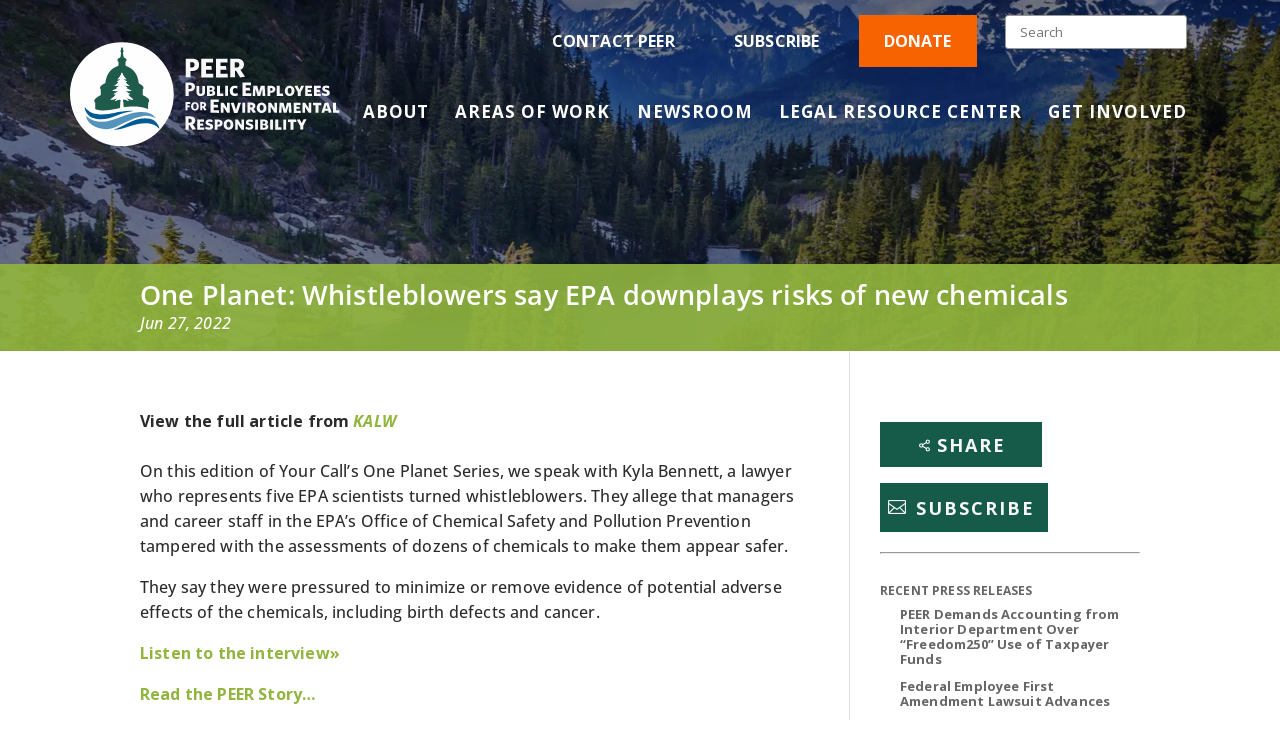

--- FILE ---
content_type: text/html; charset=utf-8
request_url: https://www.google.com/recaptcha/api2/anchor?ar=1&k=6Lcl92oqAAAAAHJnz6omTFNFv7qiQpr6WAMFVLLP&co=aHR0cHM6Ly9wZWVyLm9yZzo0NDM.&hl=en&v=PoyoqOPhxBO7pBk68S4YbpHZ&size=invisible&anchor-ms=20000&execute-ms=30000&cb=6xtpdjvsoplp
body_size: 48731
content:
<!DOCTYPE HTML><html dir="ltr" lang="en"><head><meta http-equiv="Content-Type" content="text/html; charset=UTF-8">
<meta http-equiv="X-UA-Compatible" content="IE=edge">
<title>reCAPTCHA</title>
<style type="text/css">
/* cyrillic-ext */
@font-face {
  font-family: 'Roboto';
  font-style: normal;
  font-weight: 400;
  font-stretch: 100%;
  src: url(//fonts.gstatic.com/s/roboto/v48/KFO7CnqEu92Fr1ME7kSn66aGLdTylUAMa3GUBHMdazTgWw.woff2) format('woff2');
  unicode-range: U+0460-052F, U+1C80-1C8A, U+20B4, U+2DE0-2DFF, U+A640-A69F, U+FE2E-FE2F;
}
/* cyrillic */
@font-face {
  font-family: 'Roboto';
  font-style: normal;
  font-weight: 400;
  font-stretch: 100%;
  src: url(//fonts.gstatic.com/s/roboto/v48/KFO7CnqEu92Fr1ME7kSn66aGLdTylUAMa3iUBHMdazTgWw.woff2) format('woff2');
  unicode-range: U+0301, U+0400-045F, U+0490-0491, U+04B0-04B1, U+2116;
}
/* greek-ext */
@font-face {
  font-family: 'Roboto';
  font-style: normal;
  font-weight: 400;
  font-stretch: 100%;
  src: url(//fonts.gstatic.com/s/roboto/v48/KFO7CnqEu92Fr1ME7kSn66aGLdTylUAMa3CUBHMdazTgWw.woff2) format('woff2');
  unicode-range: U+1F00-1FFF;
}
/* greek */
@font-face {
  font-family: 'Roboto';
  font-style: normal;
  font-weight: 400;
  font-stretch: 100%;
  src: url(//fonts.gstatic.com/s/roboto/v48/KFO7CnqEu92Fr1ME7kSn66aGLdTylUAMa3-UBHMdazTgWw.woff2) format('woff2');
  unicode-range: U+0370-0377, U+037A-037F, U+0384-038A, U+038C, U+038E-03A1, U+03A3-03FF;
}
/* math */
@font-face {
  font-family: 'Roboto';
  font-style: normal;
  font-weight: 400;
  font-stretch: 100%;
  src: url(//fonts.gstatic.com/s/roboto/v48/KFO7CnqEu92Fr1ME7kSn66aGLdTylUAMawCUBHMdazTgWw.woff2) format('woff2');
  unicode-range: U+0302-0303, U+0305, U+0307-0308, U+0310, U+0312, U+0315, U+031A, U+0326-0327, U+032C, U+032F-0330, U+0332-0333, U+0338, U+033A, U+0346, U+034D, U+0391-03A1, U+03A3-03A9, U+03B1-03C9, U+03D1, U+03D5-03D6, U+03F0-03F1, U+03F4-03F5, U+2016-2017, U+2034-2038, U+203C, U+2040, U+2043, U+2047, U+2050, U+2057, U+205F, U+2070-2071, U+2074-208E, U+2090-209C, U+20D0-20DC, U+20E1, U+20E5-20EF, U+2100-2112, U+2114-2115, U+2117-2121, U+2123-214F, U+2190, U+2192, U+2194-21AE, U+21B0-21E5, U+21F1-21F2, U+21F4-2211, U+2213-2214, U+2216-22FF, U+2308-230B, U+2310, U+2319, U+231C-2321, U+2336-237A, U+237C, U+2395, U+239B-23B7, U+23D0, U+23DC-23E1, U+2474-2475, U+25AF, U+25B3, U+25B7, U+25BD, U+25C1, U+25CA, U+25CC, U+25FB, U+266D-266F, U+27C0-27FF, U+2900-2AFF, U+2B0E-2B11, U+2B30-2B4C, U+2BFE, U+3030, U+FF5B, U+FF5D, U+1D400-1D7FF, U+1EE00-1EEFF;
}
/* symbols */
@font-face {
  font-family: 'Roboto';
  font-style: normal;
  font-weight: 400;
  font-stretch: 100%;
  src: url(//fonts.gstatic.com/s/roboto/v48/KFO7CnqEu92Fr1ME7kSn66aGLdTylUAMaxKUBHMdazTgWw.woff2) format('woff2');
  unicode-range: U+0001-000C, U+000E-001F, U+007F-009F, U+20DD-20E0, U+20E2-20E4, U+2150-218F, U+2190, U+2192, U+2194-2199, U+21AF, U+21E6-21F0, U+21F3, U+2218-2219, U+2299, U+22C4-22C6, U+2300-243F, U+2440-244A, U+2460-24FF, U+25A0-27BF, U+2800-28FF, U+2921-2922, U+2981, U+29BF, U+29EB, U+2B00-2BFF, U+4DC0-4DFF, U+FFF9-FFFB, U+10140-1018E, U+10190-1019C, U+101A0, U+101D0-101FD, U+102E0-102FB, U+10E60-10E7E, U+1D2C0-1D2D3, U+1D2E0-1D37F, U+1F000-1F0FF, U+1F100-1F1AD, U+1F1E6-1F1FF, U+1F30D-1F30F, U+1F315, U+1F31C, U+1F31E, U+1F320-1F32C, U+1F336, U+1F378, U+1F37D, U+1F382, U+1F393-1F39F, U+1F3A7-1F3A8, U+1F3AC-1F3AF, U+1F3C2, U+1F3C4-1F3C6, U+1F3CA-1F3CE, U+1F3D4-1F3E0, U+1F3ED, U+1F3F1-1F3F3, U+1F3F5-1F3F7, U+1F408, U+1F415, U+1F41F, U+1F426, U+1F43F, U+1F441-1F442, U+1F444, U+1F446-1F449, U+1F44C-1F44E, U+1F453, U+1F46A, U+1F47D, U+1F4A3, U+1F4B0, U+1F4B3, U+1F4B9, U+1F4BB, U+1F4BF, U+1F4C8-1F4CB, U+1F4D6, U+1F4DA, U+1F4DF, U+1F4E3-1F4E6, U+1F4EA-1F4ED, U+1F4F7, U+1F4F9-1F4FB, U+1F4FD-1F4FE, U+1F503, U+1F507-1F50B, U+1F50D, U+1F512-1F513, U+1F53E-1F54A, U+1F54F-1F5FA, U+1F610, U+1F650-1F67F, U+1F687, U+1F68D, U+1F691, U+1F694, U+1F698, U+1F6AD, U+1F6B2, U+1F6B9-1F6BA, U+1F6BC, U+1F6C6-1F6CF, U+1F6D3-1F6D7, U+1F6E0-1F6EA, U+1F6F0-1F6F3, U+1F6F7-1F6FC, U+1F700-1F7FF, U+1F800-1F80B, U+1F810-1F847, U+1F850-1F859, U+1F860-1F887, U+1F890-1F8AD, U+1F8B0-1F8BB, U+1F8C0-1F8C1, U+1F900-1F90B, U+1F93B, U+1F946, U+1F984, U+1F996, U+1F9E9, U+1FA00-1FA6F, U+1FA70-1FA7C, U+1FA80-1FA89, U+1FA8F-1FAC6, U+1FACE-1FADC, U+1FADF-1FAE9, U+1FAF0-1FAF8, U+1FB00-1FBFF;
}
/* vietnamese */
@font-face {
  font-family: 'Roboto';
  font-style: normal;
  font-weight: 400;
  font-stretch: 100%;
  src: url(//fonts.gstatic.com/s/roboto/v48/KFO7CnqEu92Fr1ME7kSn66aGLdTylUAMa3OUBHMdazTgWw.woff2) format('woff2');
  unicode-range: U+0102-0103, U+0110-0111, U+0128-0129, U+0168-0169, U+01A0-01A1, U+01AF-01B0, U+0300-0301, U+0303-0304, U+0308-0309, U+0323, U+0329, U+1EA0-1EF9, U+20AB;
}
/* latin-ext */
@font-face {
  font-family: 'Roboto';
  font-style: normal;
  font-weight: 400;
  font-stretch: 100%;
  src: url(//fonts.gstatic.com/s/roboto/v48/KFO7CnqEu92Fr1ME7kSn66aGLdTylUAMa3KUBHMdazTgWw.woff2) format('woff2');
  unicode-range: U+0100-02BA, U+02BD-02C5, U+02C7-02CC, U+02CE-02D7, U+02DD-02FF, U+0304, U+0308, U+0329, U+1D00-1DBF, U+1E00-1E9F, U+1EF2-1EFF, U+2020, U+20A0-20AB, U+20AD-20C0, U+2113, U+2C60-2C7F, U+A720-A7FF;
}
/* latin */
@font-face {
  font-family: 'Roboto';
  font-style: normal;
  font-weight: 400;
  font-stretch: 100%;
  src: url(//fonts.gstatic.com/s/roboto/v48/KFO7CnqEu92Fr1ME7kSn66aGLdTylUAMa3yUBHMdazQ.woff2) format('woff2');
  unicode-range: U+0000-00FF, U+0131, U+0152-0153, U+02BB-02BC, U+02C6, U+02DA, U+02DC, U+0304, U+0308, U+0329, U+2000-206F, U+20AC, U+2122, U+2191, U+2193, U+2212, U+2215, U+FEFF, U+FFFD;
}
/* cyrillic-ext */
@font-face {
  font-family: 'Roboto';
  font-style: normal;
  font-weight: 500;
  font-stretch: 100%;
  src: url(//fonts.gstatic.com/s/roboto/v48/KFO7CnqEu92Fr1ME7kSn66aGLdTylUAMa3GUBHMdazTgWw.woff2) format('woff2');
  unicode-range: U+0460-052F, U+1C80-1C8A, U+20B4, U+2DE0-2DFF, U+A640-A69F, U+FE2E-FE2F;
}
/* cyrillic */
@font-face {
  font-family: 'Roboto';
  font-style: normal;
  font-weight: 500;
  font-stretch: 100%;
  src: url(//fonts.gstatic.com/s/roboto/v48/KFO7CnqEu92Fr1ME7kSn66aGLdTylUAMa3iUBHMdazTgWw.woff2) format('woff2');
  unicode-range: U+0301, U+0400-045F, U+0490-0491, U+04B0-04B1, U+2116;
}
/* greek-ext */
@font-face {
  font-family: 'Roboto';
  font-style: normal;
  font-weight: 500;
  font-stretch: 100%;
  src: url(//fonts.gstatic.com/s/roboto/v48/KFO7CnqEu92Fr1ME7kSn66aGLdTylUAMa3CUBHMdazTgWw.woff2) format('woff2');
  unicode-range: U+1F00-1FFF;
}
/* greek */
@font-face {
  font-family: 'Roboto';
  font-style: normal;
  font-weight: 500;
  font-stretch: 100%;
  src: url(//fonts.gstatic.com/s/roboto/v48/KFO7CnqEu92Fr1ME7kSn66aGLdTylUAMa3-UBHMdazTgWw.woff2) format('woff2');
  unicode-range: U+0370-0377, U+037A-037F, U+0384-038A, U+038C, U+038E-03A1, U+03A3-03FF;
}
/* math */
@font-face {
  font-family: 'Roboto';
  font-style: normal;
  font-weight: 500;
  font-stretch: 100%;
  src: url(//fonts.gstatic.com/s/roboto/v48/KFO7CnqEu92Fr1ME7kSn66aGLdTylUAMawCUBHMdazTgWw.woff2) format('woff2');
  unicode-range: U+0302-0303, U+0305, U+0307-0308, U+0310, U+0312, U+0315, U+031A, U+0326-0327, U+032C, U+032F-0330, U+0332-0333, U+0338, U+033A, U+0346, U+034D, U+0391-03A1, U+03A3-03A9, U+03B1-03C9, U+03D1, U+03D5-03D6, U+03F0-03F1, U+03F4-03F5, U+2016-2017, U+2034-2038, U+203C, U+2040, U+2043, U+2047, U+2050, U+2057, U+205F, U+2070-2071, U+2074-208E, U+2090-209C, U+20D0-20DC, U+20E1, U+20E5-20EF, U+2100-2112, U+2114-2115, U+2117-2121, U+2123-214F, U+2190, U+2192, U+2194-21AE, U+21B0-21E5, U+21F1-21F2, U+21F4-2211, U+2213-2214, U+2216-22FF, U+2308-230B, U+2310, U+2319, U+231C-2321, U+2336-237A, U+237C, U+2395, U+239B-23B7, U+23D0, U+23DC-23E1, U+2474-2475, U+25AF, U+25B3, U+25B7, U+25BD, U+25C1, U+25CA, U+25CC, U+25FB, U+266D-266F, U+27C0-27FF, U+2900-2AFF, U+2B0E-2B11, U+2B30-2B4C, U+2BFE, U+3030, U+FF5B, U+FF5D, U+1D400-1D7FF, U+1EE00-1EEFF;
}
/* symbols */
@font-face {
  font-family: 'Roboto';
  font-style: normal;
  font-weight: 500;
  font-stretch: 100%;
  src: url(//fonts.gstatic.com/s/roboto/v48/KFO7CnqEu92Fr1ME7kSn66aGLdTylUAMaxKUBHMdazTgWw.woff2) format('woff2');
  unicode-range: U+0001-000C, U+000E-001F, U+007F-009F, U+20DD-20E0, U+20E2-20E4, U+2150-218F, U+2190, U+2192, U+2194-2199, U+21AF, U+21E6-21F0, U+21F3, U+2218-2219, U+2299, U+22C4-22C6, U+2300-243F, U+2440-244A, U+2460-24FF, U+25A0-27BF, U+2800-28FF, U+2921-2922, U+2981, U+29BF, U+29EB, U+2B00-2BFF, U+4DC0-4DFF, U+FFF9-FFFB, U+10140-1018E, U+10190-1019C, U+101A0, U+101D0-101FD, U+102E0-102FB, U+10E60-10E7E, U+1D2C0-1D2D3, U+1D2E0-1D37F, U+1F000-1F0FF, U+1F100-1F1AD, U+1F1E6-1F1FF, U+1F30D-1F30F, U+1F315, U+1F31C, U+1F31E, U+1F320-1F32C, U+1F336, U+1F378, U+1F37D, U+1F382, U+1F393-1F39F, U+1F3A7-1F3A8, U+1F3AC-1F3AF, U+1F3C2, U+1F3C4-1F3C6, U+1F3CA-1F3CE, U+1F3D4-1F3E0, U+1F3ED, U+1F3F1-1F3F3, U+1F3F5-1F3F7, U+1F408, U+1F415, U+1F41F, U+1F426, U+1F43F, U+1F441-1F442, U+1F444, U+1F446-1F449, U+1F44C-1F44E, U+1F453, U+1F46A, U+1F47D, U+1F4A3, U+1F4B0, U+1F4B3, U+1F4B9, U+1F4BB, U+1F4BF, U+1F4C8-1F4CB, U+1F4D6, U+1F4DA, U+1F4DF, U+1F4E3-1F4E6, U+1F4EA-1F4ED, U+1F4F7, U+1F4F9-1F4FB, U+1F4FD-1F4FE, U+1F503, U+1F507-1F50B, U+1F50D, U+1F512-1F513, U+1F53E-1F54A, U+1F54F-1F5FA, U+1F610, U+1F650-1F67F, U+1F687, U+1F68D, U+1F691, U+1F694, U+1F698, U+1F6AD, U+1F6B2, U+1F6B9-1F6BA, U+1F6BC, U+1F6C6-1F6CF, U+1F6D3-1F6D7, U+1F6E0-1F6EA, U+1F6F0-1F6F3, U+1F6F7-1F6FC, U+1F700-1F7FF, U+1F800-1F80B, U+1F810-1F847, U+1F850-1F859, U+1F860-1F887, U+1F890-1F8AD, U+1F8B0-1F8BB, U+1F8C0-1F8C1, U+1F900-1F90B, U+1F93B, U+1F946, U+1F984, U+1F996, U+1F9E9, U+1FA00-1FA6F, U+1FA70-1FA7C, U+1FA80-1FA89, U+1FA8F-1FAC6, U+1FACE-1FADC, U+1FADF-1FAE9, U+1FAF0-1FAF8, U+1FB00-1FBFF;
}
/* vietnamese */
@font-face {
  font-family: 'Roboto';
  font-style: normal;
  font-weight: 500;
  font-stretch: 100%;
  src: url(//fonts.gstatic.com/s/roboto/v48/KFO7CnqEu92Fr1ME7kSn66aGLdTylUAMa3OUBHMdazTgWw.woff2) format('woff2');
  unicode-range: U+0102-0103, U+0110-0111, U+0128-0129, U+0168-0169, U+01A0-01A1, U+01AF-01B0, U+0300-0301, U+0303-0304, U+0308-0309, U+0323, U+0329, U+1EA0-1EF9, U+20AB;
}
/* latin-ext */
@font-face {
  font-family: 'Roboto';
  font-style: normal;
  font-weight: 500;
  font-stretch: 100%;
  src: url(//fonts.gstatic.com/s/roboto/v48/KFO7CnqEu92Fr1ME7kSn66aGLdTylUAMa3KUBHMdazTgWw.woff2) format('woff2');
  unicode-range: U+0100-02BA, U+02BD-02C5, U+02C7-02CC, U+02CE-02D7, U+02DD-02FF, U+0304, U+0308, U+0329, U+1D00-1DBF, U+1E00-1E9F, U+1EF2-1EFF, U+2020, U+20A0-20AB, U+20AD-20C0, U+2113, U+2C60-2C7F, U+A720-A7FF;
}
/* latin */
@font-face {
  font-family: 'Roboto';
  font-style: normal;
  font-weight: 500;
  font-stretch: 100%;
  src: url(//fonts.gstatic.com/s/roboto/v48/KFO7CnqEu92Fr1ME7kSn66aGLdTylUAMa3yUBHMdazQ.woff2) format('woff2');
  unicode-range: U+0000-00FF, U+0131, U+0152-0153, U+02BB-02BC, U+02C6, U+02DA, U+02DC, U+0304, U+0308, U+0329, U+2000-206F, U+20AC, U+2122, U+2191, U+2193, U+2212, U+2215, U+FEFF, U+FFFD;
}
/* cyrillic-ext */
@font-face {
  font-family: 'Roboto';
  font-style: normal;
  font-weight: 900;
  font-stretch: 100%;
  src: url(//fonts.gstatic.com/s/roboto/v48/KFO7CnqEu92Fr1ME7kSn66aGLdTylUAMa3GUBHMdazTgWw.woff2) format('woff2');
  unicode-range: U+0460-052F, U+1C80-1C8A, U+20B4, U+2DE0-2DFF, U+A640-A69F, U+FE2E-FE2F;
}
/* cyrillic */
@font-face {
  font-family: 'Roboto';
  font-style: normal;
  font-weight: 900;
  font-stretch: 100%;
  src: url(//fonts.gstatic.com/s/roboto/v48/KFO7CnqEu92Fr1ME7kSn66aGLdTylUAMa3iUBHMdazTgWw.woff2) format('woff2');
  unicode-range: U+0301, U+0400-045F, U+0490-0491, U+04B0-04B1, U+2116;
}
/* greek-ext */
@font-face {
  font-family: 'Roboto';
  font-style: normal;
  font-weight: 900;
  font-stretch: 100%;
  src: url(//fonts.gstatic.com/s/roboto/v48/KFO7CnqEu92Fr1ME7kSn66aGLdTylUAMa3CUBHMdazTgWw.woff2) format('woff2');
  unicode-range: U+1F00-1FFF;
}
/* greek */
@font-face {
  font-family: 'Roboto';
  font-style: normal;
  font-weight: 900;
  font-stretch: 100%;
  src: url(//fonts.gstatic.com/s/roboto/v48/KFO7CnqEu92Fr1ME7kSn66aGLdTylUAMa3-UBHMdazTgWw.woff2) format('woff2');
  unicode-range: U+0370-0377, U+037A-037F, U+0384-038A, U+038C, U+038E-03A1, U+03A3-03FF;
}
/* math */
@font-face {
  font-family: 'Roboto';
  font-style: normal;
  font-weight: 900;
  font-stretch: 100%;
  src: url(//fonts.gstatic.com/s/roboto/v48/KFO7CnqEu92Fr1ME7kSn66aGLdTylUAMawCUBHMdazTgWw.woff2) format('woff2');
  unicode-range: U+0302-0303, U+0305, U+0307-0308, U+0310, U+0312, U+0315, U+031A, U+0326-0327, U+032C, U+032F-0330, U+0332-0333, U+0338, U+033A, U+0346, U+034D, U+0391-03A1, U+03A3-03A9, U+03B1-03C9, U+03D1, U+03D5-03D6, U+03F0-03F1, U+03F4-03F5, U+2016-2017, U+2034-2038, U+203C, U+2040, U+2043, U+2047, U+2050, U+2057, U+205F, U+2070-2071, U+2074-208E, U+2090-209C, U+20D0-20DC, U+20E1, U+20E5-20EF, U+2100-2112, U+2114-2115, U+2117-2121, U+2123-214F, U+2190, U+2192, U+2194-21AE, U+21B0-21E5, U+21F1-21F2, U+21F4-2211, U+2213-2214, U+2216-22FF, U+2308-230B, U+2310, U+2319, U+231C-2321, U+2336-237A, U+237C, U+2395, U+239B-23B7, U+23D0, U+23DC-23E1, U+2474-2475, U+25AF, U+25B3, U+25B7, U+25BD, U+25C1, U+25CA, U+25CC, U+25FB, U+266D-266F, U+27C0-27FF, U+2900-2AFF, U+2B0E-2B11, U+2B30-2B4C, U+2BFE, U+3030, U+FF5B, U+FF5D, U+1D400-1D7FF, U+1EE00-1EEFF;
}
/* symbols */
@font-face {
  font-family: 'Roboto';
  font-style: normal;
  font-weight: 900;
  font-stretch: 100%;
  src: url(//fonts.gstatic.com/s/roboto/v48/KFO7CnqEu92Fr1ME7kSn66aGLdTylUAMaxKUBHMdazTgWw.woff2) format('woff2');
  unicode-range: U+0001-000C, U+000E-001F, U+007F-009F, U+20DD-20E0, U+20E2-20E4, U+2150-218F, U+2190, U+2192, U+2194-2199, U+21AF, U+21E6-21F0, U+21F3, U+2218-2219, U+2299, U+22C4-22C6, U+2300-243F, U+2440-244A, U+2460-24FF, U+25A0-27BF, U+2800-28FF, U+2921-2922, U+2981, U+29BF, U+29EB, U+2B00-2BFF, U+4DC0-4DFF, U+FFF9-FFFB, U+10140-1018E, U+10190-1019C, U+101A0, U+101D0-101FD, U+102E0-102FB, U+10E60-10E7E, U+1D2C0-1D2D3, U+1D2E0-1D37F, U+1F000-1F0FF, U+1F100-1F1AD, U+1F1E6-1F1FF, U+1F30D-1F30F, U+1F315, U+1F31C, U+1F31E, U+1F320-1F32C, U+1F336, U+1F378, U+1F37D, U+1F382, U+1F393-1F39F, U+1F3A7-1F3A8, U+1F3AC-1F3AF, U+1F3C2, U+1F3C4-1F3C6, U+1F3CA-1F3CE, U+1F3D4-1F3E0, U+1F3ED, U+1F3F1-1F3F3, U+1F3F5-1F3F7, U+1F408, U+1F415, U+1F41F, U+1F426, U+1F43F, U+1F441-1F442, U+1F444, U+1F446-1F449, U+1F44C-1F44E, U+1F453, U+1F46A, U+1F47D, U+1F4A3, U+1F4B0, U+1F4B3, U+1F4B9, U+1F4BB, U+1F4BF, U+1F4C8-1F4CB, U+1F4D6, U+1F4DA, U+1F4DF, U+1F4E3-1F4E6, U+1F4EA-1F4ED, U+1F4F7, U+1F4F9-1F4FB, U+1F4FD-1F4FE, U+1F503, U+1F507-1F50B, U+1F50D, U+1F512-1F513, U+1F53E-1F54A, U+1F54F-1F5FA, U+1F610, U+1F650-1F67F, U+1F687, U+1F68D, U+1F691, U+1F694, U+1F698, U+1F6AD, U+1F6B2, U+1F6B9-1F6BA, U+1F6BC, U+1F6C6-1F6CF, U+1F6D3-1F6D7, U+1F6E0-1F6EA, U+1F6F0-1F6F3, U+1F6F7-1F6FC, U+1F700-1F7FF, U+1F800-1F80B, U+1F810-1F847, U+1F850-1F859, U+1F860-1F887, U+1F890-1F8AD, U+1F8B0-1F8BB, U+1F8C0-1F8C1, U+1F900-1F90B, U+1F93B, U+1F946, U+1F984, U+1F996, U+1F9E9, U+1FA00-1FA6F, U+1FA70-1FA7C, U+1FA80-1FA89, U+1FA8F-1FAC6, U+1FACE-1FADC, U+1FADF-1FAE9, U+1FAF0-1FAF8, U+1FB00-1FBFF;
}
/* vietnamese */
@font-face {
  font-family: 'Roboto';
  font-style: normal;
  font-weight: 900;
  font-stretch: 100%;
  src: url(//fonts.gstatic.com/s/roboto/v48/KFO7CnqEu92Fr1ME7kSn66aGLdTylUAMa3OUBHMdazTgWw.woff2) format('woff2');
  unicode-range: U+0102-0103, U+0110-0111, U+0128-0129, U+0168-0169, U+01A0-01A1, U+01AF-01B0, U+0300-0301, U+0303-0304, U+0308-0309, U+0323, U+0329, U+1EA0-1EF9, U+20AB;
}
/* latin-ext */
@font-face {
  font-family: 'Roboto';
  font-style: normal;
  font-weight: 900;
  font-stretch: 100%;
  src: url(//fonts.gstatic.com/s/roboto/v48/KFO7CnqEu92Fr1ME7kSn66aGLdTylUAMa3KUBHMdazTgWw.woff2) format('woff2');
  unicode-range: U+0100-02BA, U+02BD-02C5, U+02C7-02CC, U+02CE-02D7, U+02DD-02FF, U+0304, U+0308, U+0329, U+1D00-1DBF, U+1E00-1E9F, U+1EF2-1EFF, U+2020, U+20A0-20AB, U+20AD-20C0, U+2113, U+2C60-2C7F, U+A720-A7FF;
}
/* latin */
@font-face {
  font-family: 'Roboto';
  font-style: normal;
  font-weight: 900;
  font-stretch: 100%;
  src: url(//fonts.gstatic.com/s/roboto/v48/KFO7CnqEu92Fr1ME7kSn66aGLdTylUAMa3yUBHMdazQ.woff2) format('woff2');
  unicode-range: U+0000-00FF, U+0131, U+0152-0153, U+02BB-02BC, U+02C6, U+02DA, U+02DC, U+0304, U+0308, U+0329, U+2000-206F, U+20AC, U+2122, U+2191, U+2193, U+2212, U+2215, U+FEFF, U+FFFD;
}

</style>
<link rel="stylesheet" type="text/css" href="https://www.gstatic.com/recaptcha/releases/PoyoqOPhxBO7pBk68S4YbpHZ/styles__ltr.css">
<script nonce="aO5MmQWmu3jMCbeRLHgxHQ" type="text/javascript">window['__recaptcha_api'] = 'https://www.google.com/recaptcha/api2/';</script>
<script type="text/javascript" src="https://www.gstatic.com/recaptcha/releases/PoyoqOPhxBO7pBk68S4YbpHZ/recaptcha__en.js" nonce="aO5MmQWmu3jMCbeRLHgxHQ">
      
    </script></head>
<body><div id="rc-anchor-alert" class="rc-anchor-alert"></div>
<input type="hidden" id="recaptcha-token" value="[base64]">
<script type="text/javascript" nonce="aO5MmQWmu3jMCbeRLHgxHQ">
      recaptcha.anchor.Main.init("[\x22ainput\x22,[\x22bgdata\x22,\x22\x22,\[base64]/[base64]/[base64]/[base64]/[base64]/[base64]/[base64]/[base64]/[base64]/[base64]\\u003d\x22,\[base64]\x22,\[base64]/ChADCncOrMcKgXkw/JULCisOIPVbDqMO+w7HDtsOrHTIRwoPDlQDDk8Kyw65pw5ckFsKfCcKAcMK6DAPDgk3CjMOkJE5cw7lpwqtWwpvDulsdcFc/F8OPw7FNQy/CncKQZMKSB8Kfw5hRw7PDvCLCvlnChRTDpMKVLcK2B2prJDJadcKSFsOgEcOxKXQRw6rCgm/DqcOuXMKVwpnCsMOXwqpse8Kywp3CsxvCkMKRwq3ClTFrwptRw5zCvsKxw4jCrn3DmywmwqvCrcKiw6YcwpXDizMOwrDCpUhZNsORIsO3w4dXw412w57CvsOEAAl/w5hPw73CgHDDgFvDiXXDg2wSw5diYsKndX/DjCM2ZXIFfcKUwpLCkDp1w4/DnsOfw4zDhFdzJVUFw7LDskjDuFs/[base64]/CgMKCDcO9cAnDt8Okwq3Cu1dcwp8oRsKmw5JPUMO0C07DunDChjYJLsKRaXLDr8KKwqrCrzrDvzrCq8KcRXFJwqnCpDzCi3nCqiB4D8KaWMO6AmrDp8KIwo/DpMK6cQDCpXU6IMOxC8OFwrN8w6zCk8O5CMKjw6TCsxfCog/CqUURXsKqVTMmw7DCixxGRcOSwqbChV7DmTwcwolkwr0zL0/CtkDDhV/[base64]/CpMKeL8KJwq/CusO8cMOyUsOXw5jDlcKcwrMUw6E4wr3DolswwprCqRvDrsKCw6FKw4TCjcO6akfClMOZIVzDrF3CncKkLnDCkMOzw53Dmks1wpxow7RcGcOvOGNjVh1Lw5xVwoXDmj1wUcOFGsK5ZMO2wr/[base64]/DnMOOw6s8HG7Ch8O8SDTDph8OwpDCsWHCsk7Dh0w+woHDtwrDkRx9CDtXw5LCiRLCtcKSeRVnaMOUMALCp8Oiw4vDtzbChcKuVmlLw6pbwpNXFwbCiC7DucOEw6A/[base64]/DkG8zwoISH8KDwofCp3sww609PcKew7vCqcOJw5zCp8K5N8KrXTBLCQTDmMO7w4gFwrlVYmUrw5zDjnbDtMKgw7HChcOOwp7Cq8OjwrssdcKtdg/[base64]/bijCu8OWTMKCw5Z+wo3Ch3JrPMOUHMK3QmvCpmgYDk/CvkzCuMOywpoeSMOpVMK4w5pnGMKBKcOCw6LCs1nDkcOCw7VvRMOWSnMaPMO0w4DCtcK5wonCv0Vaw4xdwr/CuWU4DjpUw6PCvAjDi2IvQRI/HjFQw5PDlRhdDyFUb8K9w5siw7nDlcKOQsOmwp1FO8KsFsKFc0RVw5bDrxTCqsO/wqvCgGvDjmDDqRY3STEhQy02S8Kaw6howo90BhQkw57Cqx5Bw5PCjT9vwqRRfxXCsXYbw4/CsMKkw7FyPHjClVXDvsKDDcO0wpjDgWA3ZMK4wqDDtcKsLWgFwr7CjsOedcOnwqvDuwfDtnMUV8KKwrvDv8KrUMOGwoVZw7ECFWnCisKZPTpAegHCgXTDvcKKw5rCq8OIw4jCkMOWTsK1wqjDvhrDpSjDq0IBw67DhcK/RMO/[base64]/FsK9w7EJwrMxw6wjaMKiLcKMw5/[base64]/CvF5RYMOQD3t/[base64]/DrsORSlvDhW5wS2szwqlMwqwQw6nChsO1wpXCo8OSwrsjRm/Dg0cPwrLCoMKlemRww7lYwqBEw5bCh8OVw6HDt8O6PixVwopswoBgS1HCl8Kbw6d2wq52woE+NhTDhsOpNjl/VRTDrcKqPcKiwojDs8OaNMKWw7UmHsKOw6YOwrHCjcK3Tidjwp0jw4FUwpQ4w4fDmMKyf8K5wpR8VQLCnEscw4IzXBlAwpUNw7jDtsOJw6fDlsKTw5gDw4N/VnfCu8KXwpHCqj/Cg8OTSsKcwrjCs8KCf8KsPsOoeQHDucKxa3TDtMKvF8KEe2XCtsKlVMOMw4kJVMKAw7jCmmx7wq0hOjQawq7DoU/[base64]/CuF7DvsKpVEcfWCcaRyPCrsOkEMOpw7J4MsKjw6xoHWbCvCvCoV7Ct3nDt8OOaxfDoMOqRcKBw70KScK0ZDHCvMKVcg8lWsOmFQ5rwo5KaMKeWQnCisOowrbCujFvfsKzXxUbwo4fw6vCrMO6VMKhDsKKw50Hw4/DoMKbwrjDnn8bXMOvwo5jw6LDomVwwp7DpmfCjcOfwrM1wpHDhFfDojt9woZvT8Kww7bCvmHDj8OgwpLDmcOXw5M9JMOGwq8dBcK5dsKLVMKPwoXDkwtlw4l4PUYnJ2khCxnCmcK/CSjDt8OxQsOHw4DCgQDDusKmbA0FJMO/aRc8YcOkaxnDug9aM8KWw7XCl8KuL3DDhH3DucOVwqrCgMKzY8KKw6nCog/CkMKOw49DwrMOPQDCnTE2wptVw49fBmJ4wrnDlcKFE8OESH7DmVYFwqnDhsOtw7HDhktmw7nDt8KCAcKyYjIAWh3DriQXScKCwrLDnRQyNk5xWx7CjE3Dth0qwocdLHjCrzjDvmRgP8K/wqLCg2nCh8ObTXxow51LRUZVw6DDnsOAw6Ekwp0cwqFwwo7DqlE5QFXCkG0KacKPN8KwwrzCpB/[base64]/DhcOHHDU9wr0dw43Co8K4YADCq8OzeMOtY8KHY8OOaMKkcsOnwr/Cik9zw45jX8OQHsK7w4dxw69IYMObY8KhXcOfcsKEw60JIGnCkHnDs8OjwoHDiMODZMOjw5XDpcKXw6JXE8K+IsONw4YMwpZ3w4R0wrhewrbCscO8w7XDrhh6ZcK8eMK4w61tw5HCoMKmw6lGfztOw7HDhUxYKz/Cr0IpO8KAw4Afwp/CgBRwwoLDmyjDlsKNwqXDoMONw7PDr8KewqJxacKDDyDChMOMNsOzWcKRwr8Lw6DDm3c8woLCknNsw6/DoWs4UAbDmGHCgcKkwo7Dj8Kow7duDh97w4/CvsKZT8OIw70bw6bDrcOIw6XDqMOwFMOCw4LDiUwjw4tbRhEdwrknecO8BGZcw7Muw7zCkWo+w5zCqcK6G2sOBxnDmgHCksOSw7HCs8O3wrttIWpUw4rDkAbCgcOMd1Rywp/CuMKmw7M5H3sTw67DoXzCmsOUwrlrX8K5aMKDwqbCv2TDr8Kcwp5awrhiGsK0w6tPfcOMw5vCosKYwoLCtV/DgsK5woRWwrVrwoFvYsOcw5F1wrjCtRJlIW3DsMOHw7oDYDUGw6rDoA7Cg8Kyw5gzw5vCtTTDgSFbRVTDvETDvWEJaE7DiCrCtcKcwobCmcKqw60MXcOBV8O+wpDDiCbCi07CuS/DhBXDjmnCrcO/[base64]/dsO5wotJwrvCqQ/[base64]/Cmi8GY8KKw6A5wrlsw4xxw7FPw6gzwoLDoMKnf1vDkRdQWznChEHCmkFodQNZwr0pw6fCj8ORw6kQCcKXNkkjJ8OAGsOtUsKgwqs/w4ppQMKAM2Erw4bCjsOtwp7CoQVURj7CnRBnecKPQkfDjATDkU3Ct8KpXsOHw5XCo8OSXMO+bRrChsOQwppew64JVcKhwoXDpB7CgcKmdi1lwqwAwq/Csw/DtzrCm2wHwptkKgvChcOJwrzDt8OBEMOew6XCnQ7DimFROBXDvQ4UZBlnwpfCk8KHGcK2w6tfw6zCoEDDs8OvJUXCt8KXwrPCnEEyw41nwq7CsEfCl8OTw6gpwr8qFCLDpi3CmcK/[base64]/DqMOzw4TDhcOxEyjDtsKNCMODPcKhOnzDgwbDvcOiw5rCqsOQw45iwqzDlMOZw6XCsMODAnlOOcKbwoREw6fCqlBUWG/DlHcpWcK9w6PDvsKEwo8HXsKyZcOUbsK0wrvCuDgTcsOEw5fDigTDlsKSW31xwprDrg4kK8Ose0bCssK9w4sewodKwobDjSJOw6/Dt8Omw7rDpEtjwpDDgMKCWGdZw5nCn8KcUMK8wqBQZ2p9woYEwobDuU1YwqHCiiV/UBzDuXDDmg/DscOWDcOQwrRrbnnCsUDDqxHCoULCugATw7cWwrxXwoLCiDjDqGTCscKhfCnCh1vDq8OrOMOdJy1sOVjCmV8uwoPCn8KAw4TCm8K9wonCtCHDn1zDkGjCkgrDrsKwB8KFwoRww61/ayUowqjCrm0cw4QkVAVqwpMwWMOWCi7CiWhiwpt2XMKHIcKBwqo/w4bCvMOFWsOKcsOHOVolw7rDvsKIQkdoAcKZwocawo7DjQDDoXfDlMKmwq49JwJJRVwPwqRgwoA4w7ZBw5B4E0dRJ3rDnlxhwrJjwo5rw73ClMODwrfDoCTCo8KeDBfDrg3DsMKKwqpowosSai/CsMK6HyIhTExFXRXDrXtHw7DDpMOyP8OHd8K6Xicow50uwo7DpMOwwppZE8OtwrlzZ8OJw40dwpQ9IA9kw5jDisOvwonCnMKKLsO2w7E9wq3Dp8OWwplCwpsWwqjCug0LcQnCk8KRAMK+wphwSMOtCcKzWi/DrMOSH3d/[base64]/ZxvDhVHCmXZ0w5XCisKcw6dINXR4DcONLQzChsO9wqXCpXVnYsORVSPDg3VOw5nCmMKyQzXDiVFZw4TCtRXCunIKOGXCpE4dGSZQOMKww7jCgz/Ds8OOB0ZCwow6wpHDvRpdFsOYOF/[base64]/ETjDsMKfdgDDgmAcwpoLRcKreEhAwqUWwqwBwpbDkR7Ciwdaw7rDpcKUw7JEQ8KCwrHDicKcwqTDm37Ctit5eBvCg8OIRwlywp1/wpJQw5HDqQlRGsOKTlw9W1/DosKlwqHDrS9gwr4rIWwmAWs+w4EPDgwLwq0Lw6UVZQRwwrvDgMK5w6vCh8KEw5dTPcOGwp7CsMKyGCbDsn/CpsOECMOLfcODw4XDi8K7BBpdcGLCqFo5TMOqXMK0UkoNelAWwrNSwqXCuMK9YiAqEcKBwrPCnMOKNMOfwrTDgcKMEUPDuVp2w6oKAExGw5hxw6DDg8KgD8KedAYsZ8Kzw4waaXd0WH7DrcOIw5NBw4rCly7DuScgcndSwo5nwpTDjMO1w5o1wqnDrwXCpsKnKMO/[base64]/Dq8OAwr7CuAzCuMOtw4BKw4jDsG/DtiE3w41IEsKHLsKHc2PCtMKgwqU8HMKFXTl0d8KHwrJEw5XCi3DDsMO4w78ONlJnw6U5Uihmw41TWsOeM2/Dp8KDdHbCusKEPcOsGwPCvlzCicOZw4HDkMKSAR4owpNhw4k2KGVkZsOLAMKSw7DCg8OADDbDt8OdwoJewqM7wowGwr/Cv8KLPcOmw5TDpTLDmXHCssOtAMO7Dmsmw4zDh8Oiwq3Ciws5wrrCpsOswrc/P8K3M8ONDsOnVTdaQcOvw6/Cr3t/eMOrDCgyWibCpVDDmcKREntRw6vDh3pawqY7PgfDsn83wp/Dk13Ck14BOUtqw6zDpBx2RcKpwroow4nCujpew6nDmD1wTsKQW8KZOcKoEsOwakPDjiBPw4vCnynDgytISsKfw41Uwq/DosOJBcKPLlTDisOAZsOWa8Kiw53DiMKhJxF7UcO4w4zCv1zCknIVw4IMSsK+wrPCpMOFNTcqfMOzw53DtkAyXcKgw6XCvEbCrMOkw5VPQ3Vdw6DDrnHCssOVw4cKwo/Dp8Kew5PDjQJyVXDCusK7c8KFwpbCgMKKwokVwonCgMKeP3rDnsKGZDDCicKTaAXCvh7CjcO0VBrCkxXDqMKgw4JxP8OGSsKfB8O1GALCoMOKF8O/GsOzG8KUwr3DkMKQYTByw4nCv8OfEG7ChsOiHcKMD8OewppGwrlGX8KNw4fDq8OBbMObLS7DmmXCnsOrw7EqwrBBw4tbw7DCtlLDk23CnjXCgm/DhMO1f8KPwqHCksOEwojDtsO9w77DtGI5E8OMWWzDnCpqw5PCtj4Kw6NiDQvCmzPDhCnCv8OHQcKfEsOAZsKnYDx5XXUfwocgFsK/[base64]/ChHHCjsK6wq0sdV/DoBDDm8KbJMOqWsOgDMOIw4VeDMKPMzEmZwrDs0LDtsKNw6diMm7Dn3xLdD94cTwHHcOCwpfCqsO7esO0SQ4dS0nCjcODY8O/RsKowr0YVcOcwo54BsKGwoNrAzsia1RbST8JcsOYbnLDrmHCv1ZKw6Jbwq/CvMOxEEcgw5tEfsKcwqTCisOGw7bCjMOfw6zDpcO1DsOrwoo3woTCjUnDhMKPXsOVX8O/Yy3DmE9Ew6gRd8OEw7HDp1IDwpgYRcKnKhjDpMObwp5DwrTCsUMEw7jCo15/w5zDtw00woIbw4ltJT3ClMOdfcOnw6B+w7DCrMO9w6XDm1vDj8KlNcKjw67DgsOBesKiwqjCq2/DjcOIFULDm30CJcOuwpjCo8KRAD1+w4JuwpI0Aj4QH8KSwrHDlMOcwrTCqknDksOow75uZS7CmMKUb8KmwpDCv3wJwp3CicOpwqYaBMOowpx6csKEZSzChcO8PybDkUzCsg7Duj/[base64]/[base64]/DoWDCh0YBEivCuMKcwrTDrCwMw7nChcOKdUgYw5/DlTIDworCk20aw4fCpcKGR8Kfw6p0wooLYcO1YyfDtsK4GsO6Ui3Du3ZtAG5rFG/DhEZMNFrDi8KaKnw+wolBwpgHI0I1BsORw67Du1XCtcOuPTzCucO5dUUswpoVwqZyUMOrZcOFw6pCw5jDqMOPwoVdwohtw6wuPRLDhUrClMKxO1Fbw7bCgxjCosK/w48JJsOCwpfCv3sBJ8K4IQ3CosOBf8O7w5YAw5FUw69zw4EEEMKbbxsUwo9Iw4/CtsOfaEEzw5/CkFgDDsKdw7nCkcKMw6AdEl3CosKMDMOzFTDDoBLDuX/CqcKCPzzDrBDCjHbCp8Kiw5XCrFITIXQhLBEEZcKhW8K+w4LDsFzDm0gDw6rCvEl9E3vDtz/DlMO5wojClHsQZsK+wp0Ow51Nwq3DocKHw5c6RMO2Oi0RwrNbw6rCqcKMQjcNBiYsw4RBwqgKwobCn1vCgMKQwo43E8KmwpLCiWXCkgjCsMKoXQ/CsTU/AnbDssKqXjUPSBjCu8O3WBchZ8OTw6UNMsODw6vCkjzCjlQ6w5leJGFOw6scHV/DhWXCnALDmsONwq7CshssAnLCsm0uw4PCnsKAQ3tVH23DlxUNVsKAwprCmE/CqCrCp8OGwp3DnxnCr0XCpMOIwoHDgsK0ScOdwpx3KzcxeWvDjHzCgWtBw6/DqMOXHywdCsOEwqXChVrCmgJHwp7DgTxeXsKdDVfCoDHCssKdN8KcCzHDgsOHWcKOI8K7w7DDkjpzKQfDtH8Vw7p5wqHDi8KoXcO5OcK5NcKUw5DDh8OYwphSw6sPw63DjmrCnRQ9fU94w4gtw7HCrT9BCGwcXg1ewosMKnxXDsOqwoHCoX3CklRUHMK/w49iw5NXwpfDrMKywrkqBlDCssKrJV7Cs1EtwocNwqjCo8O4IMK3w4ZYw7nCjVhhXMOfwpnDqDzDvyTDhMOBw45nwpszDgpHw77CtcKQw6XDtRRow5bCuMKlwqVUA0xzwpzDiSPCkhsyw6vDuArDojR/[base64]/wpcVKVJELTRtw7XCqcKuwrvDp8KeVMOndcKewpTDn8O9ckJpwolIw6dGalduw5vCqArCnBBHUsO/w59AJ1UxwpvCscKfHjzDqGoITBltZsKJT8KQwo3Ds8Ovw5Q+CMOxwqvDisKYwq8zNVwZZMKow6FgWcKuHijCuV/CsXorcMOew6LDukoxQUwqwp7DrmwgwrDDjncQZF0tMMOXd3Fcw6fChVrCjsKHW8O8w5nChXthw7tSaH1wVgzCisK/w4lEw6nCksOgZlsSMsK3aAfDjm3DscKMaktRCk/CrcKBDSdYJhM0w7siw5nDlgLDj8OcH8O9ZlfDqsOANCnDjcKJLQd3w7nCoUXDksOhw7bDgcKhwqY9w5zDscO9QUXDgQ/DmE4qwqESw4XCrjRAw5HCtA/ClBtmw4PDlz9FAMOSw5HCsybDtxR5wpVww7vCj8KSw75nHW5zJsKSCcKpN8OhwrpYw7zCsMKQw58ZUws2OcKqKVgkA2cdwr7Dlw/CtThoWyIlw5DCrzpFw5vCvytCw7jDsB/DscKRB8KcGQFOwoTDkcKfwpDCisK9w7vDgcOtwoHDlcKswprDiEDDqWwAwpMywpXDjkHDrcKzGHV3TBcbw4sOPVZCwo0yE8OsOXxPSi3CnsKXw6vDmsK+woNGw7VmwqRReF/Cm3TDqMOaYiB5wqxrc8O+QsKMwpAxT8KPwqomwox0HXtvw418w6xlcMOEJD7Cqj/DlzBmw73DicKEwrjCjcKkw4/[base64]/DjV7DkVYzwohowpZfIUI1JsO4woRaLyPCqSnDiXMPw7FBAG/CscOJf1bDpcOjIWrCj8KOw5c3El1fWh8mASvDmMOqw7rDpX/Cs8ONUcOtwokSwqICf8O7woF8wrbCuMKIDsKuw49owqVPYcK/E8Opw7F0EMKbOcO7wq9+wpsSfwFLWU8XV8KPwrzDlSjDtmM9DjjDusKBwpXDuMOMwr7DhMOSICImw78OBsOGVnbDgMKAwp0dw6jCkcOcJMOhwqXCq34QwpvCqMK1w6l/IEhrwo/Cv8K3eQdBHGvDnMOEwrHDgw1MKMK5wqrDgcOMw63CtMKiEyXDqiLDnsOzEMK2w4BHaWMIRDfDhUpVwp/DlC1+XMKpwrzCh8OXdgc6wq46wq/DhD/Cokc+wpExYsOcM1VRw6PDlXjCsRddOUTCjRArccKqL8OhwrDDsGEywqVeacOkw6bDjcKSCMKdw47ChcKUw7VCwqJ+UcKAw7zDvsKGHhdsWMO/YMOdPsOMwqV6cWdewr8Qw7waUCQsHyrDjEVHE8KvamwhX0Akw5x/K8KNw7jCssOBL0Q4w5JKLMKCGsOewpN5ZkDCrWw2Y8KzJD3Dr8OhEcOMwopAAMKrw4DDt2E1w5k+w5ZGRMKPOwPCpMOFBsKjwrzDgMOjwpohYH3Cpg7DqT0Gw4ELw57Cj8O/[base64]/CjMK0NcOxOcOawq5HQjVuJ8KEw7TCj8KrUsObBwx+D8OBw7Yaw7nDlnEdw53Dj8ONw6cewo9SwoPCgCPDjFjCpm/CocK7GsKMbElWwpPCh2nDkE0qURnCkSzCt8OAwqfDo8OBcVVCwoHDm8KVVEPCmMOXwqlRw7dmYcKkM8OwYcKvwod+WsO/wrZcw47DgFl5CC1mKcOZw51ZKMO0GB0IBAMtVsKMMsOfwrdNwqAgwq9bJMOPNsOXZMOODkzDu3Acw6Qbw57DqcK3FB9FW8O8wrcIAwbDsXTCvHvDhiZGPw3CrScwU8K/CsKsZX/DgMKmwqjDh2nCosKxw5BSKTJNwqUrw7jDpWcSw7rDvHhRZiXDrcKLJz1Lw4EKwqk+wpTDnBxtw7PDo8K3O1E5RgMFw4gawrrColM7UsKrWTxzwr7CpMKXQsKIClHChMKIJMKCwqbCtcO3EBcDc3ckwoXCkT07w5fCjsOTw7zDgsOWHh3DlFVYQnRfw6PCjMKvNRljwr/[base64]/DiS8zJ8KPN8OkV8KbwqMbw5YQwrPDrWIybEjDrR0/[base64]/NcORwo8ZA8O6PmrClQsww6QlXMO+fMKqdmYAwqIsEsK3HUDDpcKFITbDkcKhA8OdCnPDk1d3Ry/CkwTDu2EZAcKzZEFWw6bClSHDq8Olw6okw5h5wpPDosO2w4V6THvDvsKcwrbDqkXDssKBRcKZw57Dt0zCsmzDscOgwojDlhJiQsKgCArDvgLCr8OXwofCtRQUKlHChmzCr8OsBMKCwr/CoX/CiSnCkwZnwo3ChsKcbDHCnjFnSyvDqsOfTsKlKH/DjBXDtMK8AMKlR8ORwo/DklN4wpHDmMKnLHQ8w7DColHCpVFvw7RswrDDj0dIETrCvR7CmgoXEFzDllLDrk3CrXTDnCkiRDZnJBnDnAEKTGwGw6YVScOHAEYBWk3Dqh1ewrxNAcOfdcO/bGl0bcOzwrPCr2FeSsK8esOuRcOSw404w6Vuw5bCjE4FwoB8woLDvS/[base64]/w7/DhHRPwobCrTRxKi7Dh8Oww5kkMWdfJVLCoVvCkG15wq5awrbDgn07wrnCrj3DvkvCm8K9ezXDhmfDmUs5Xz3Cl8KEF2ZLw7nDunTDhB7DsFUyw6jDlcOUworDqDxiwrQMTMOVIcOmw5/Ch8OYcMKoVcKXwrvDq8K/C8K+IcOQDsOjwoTCn8K1w6YMwozDmxwZw6B8wpw7w7lhwr7DjQvDjDPDp8OmwpHCnEs7wq/[base64]/DlgfDlMKnwqLCjsKawrHDg8KdP8KGesKWwqx5ERdecxvCkMKMRcOOQsKoNcKPwrLDmRLCmxnDk15wR3xWPsKcdCXCtwzDrF7Dt8O5KcOBDMOQwqs0e3LDucOSw6rDjMKsIcKRwpZ6w4jDrUbCniR+EmpywpjDs8OBw7nCmMKtw7E+w51GTsOKCEnDpsKvw4U1wrfCim/CtEN4w6PDjWdZUsKjw7DCiWNFwp0NEMKbw4pxAC10djVrSsKeW1EeR8Opwp4kUlddw48Qwo7Ds8K/SsOWw4XDtknDhMK4T8KBwr8GM8K+w5BPw4oJZ8O9O8OfZUTDu2DCj0XCu8KtSsOqwrdgJ8K8w4UebcOZdMKOXy/CjcKfES7DnCnCq8K9Hg3CphB7wqNawqLCncOMFynDkcKmw7lQw5bCnF/Dvh3DhcKKJBYbecOiYsO0woPDmMKKUMOMViotJA4cwqDCgUjCmMOpwpXClsOmccKLTRPCsz9CwrnDv8OvwofDmsKiOQ7Chn4vwq/DtMKSw4F2I2LChgN3w45gwrfCry1fLcOweD/[base64]/Dgipow4/CpR4tw5nDocOwBnjDs8Ozwp1Nw5zDgg7ClSvDrcKGwpJQwpfCtR3DtsO+w7NUSsOgXS/Dg8KFwocZA8K6acO7woYfw7N/OcOuw5Y0w5QmH03CiwQDw7ooJjTDmiJXO1vChjTCpxUrwo8NwpTDhFd0BcOvWsKvRBHCoMOYw7fChXJdw5PDpsOqPMKsM8KIPAYPwonCoMO9EsK9w5p4wqwlw6/[base64]/Cr11gTsK6wpU5F8K5OEEqHcOxw5/Dh8Oaw77CunLChsKBwoTDuXvDrlLDrCzDisK1ORfDnDLCiFPDkRx5wqtbwrZuwpjDuBAawrrCnXhUw7jDuw/DkGzCniPDqcKEw5E1w77Dj8KKFBTCqGvDnwJMA3nDoMKBwqnCsMOmOcKmw7khwoDCmT4rw5TCg0VAfsKmwp7CnMOgNMKkwocWwqDDqcO7WsK5worCoT3Cu8OVIGRuNwh/w6rDtAfDiMKewoZswofCqMKQwqbCn8KUw5o2YA4BwolMwp5eA0AgXcKqaXDCtRdKUMOiw7sfwrFGw5jCnALCicOhYnXDkcOQwo1mw4F3IsOUwq/DomNVMMOPwo5dQSTCmlNKwpzCpGbDpcKWHMKCBMKcOsOtw6g/w57CoMOuJsOIwrLCssOQdGQ3wpoWwoLDicODFMKpwqR8wpPDuMKXw6YHU0TDj8KSQ8OrPMOIRlsEw7VVfV47wpTDvcO4wpU8f8O7CsOcEcO2wrjColvDihllw7jDnMOKw73DiXzCnm8Lw6soZmjDtB1oSMKew6Z8w6TCg8ONYwgGW8OzCMOiwrHDqMK/w5PDscOtKSHDvMKRSsKWw7LDhhLCusKcPEtLwqQRwrLDvcK7wrgEJcKJRGvDp8K6w4zCknvDjMO6d8OTwqVMKRocEAFtMyNZwrrDpsKTX1Q2w4/[base64]/w6hSw5BBbcOeSlzCkMKrJyDDsMO2dGXCszfCu8K5LMOSOwcBwpXDrmYNw4YYw7swwqXCtGjDtMK+CMKtw6UYVzA7e8OOY8KFD2TCtlhkw648QFl0w6zCm8KvTHnCpkLCl8KQG07DkMO/Sk5lEcK6w7nCmn5zwoHDh8Ktw6zCnX0MT8OCTxEbcjkhw54Saxx/Y8Kiw6dqP3R8cH/DmsK/w5/[base64]/[base64]/woANCFVXwqhnwpTDpltCBMKTecKiQGrDngpOf8OXwo/[base64]/Dk23CoMOKwqdDK8KleV3Cq8K4w7jDrwNjKMKVw5lfwrvDnR0Pw7zDqMKqwo7DrsKOw4UUw6vCtsODw4VCBR5WIg8nSSLCvj1vPGoFYwQtwr53w658bMOFw6MMIBjDlsKOBsKywosgw4Mrw7fCmMOqfi9jc1PDhhJFwpvDnx9ew7/ChMOpE8KpKgDCq8OSRHXCrEoGO2rDsMK3w45uaMOVwo06w7NNwpZtwpzDvMKMe8O3wrYLw7t3acOPJsOGw4rDp8KsNkR/w7rConMVXk1bTcKQYh1EwqbDvnLDjwFtZMOUesO7Tg3Ckg/Du8KFw4nCjsOPw4s8LnPCjhw8wrhGTlUpQ8KJbkUzG3PCiRNnb2NzYlh5dmYHCRfDkQApBMKywrBuw6DDocKvP8O9w74Vw6lybHPCg8ORwoAfKg/[base64]/CnMO5EkbCkMKLw67CrUvCpC7DgRNHDx/Dg8OowqAAHcKnw5JDLMOrbsKXw6wlYEbChxjCtlLDi2jDu8O8HhXDvj02w6/Dgh/CkcOuP1ptw5HChMOlw6g7w41aE1JXKR19AMKhw6IEw5kpw67DmnBhwrMew5d5w5tOwonDl8OiC8O7GS8bDsKow4VIIMOjwrbDqsKSw5EBM8OAw6gvKGJzCsOmaUfCt8OuwqVow5Rpw4/DrcOvC8K9b0fDv8OSwrcsB8O9WCZDIcKdXi4BPFFiecKYcknCmRDCmxxmCkXDs0kxwq9KwqMsw43CgsKWwq/CuMO4QcKbNk3DqlDDvAQ1AMKadMKHVjJUw4bDtChUV8OKw4xBwphwwpNPwp4qw6PDm8OjWMKvT8OSK3U/[base64]/w7nCo0/[base64]/CsRXCgcK4NztMYcKwEBDCinXCrER4ZBcMw5rCj8KPwobCm0TDmsOlw5YmOsOgw6jCmETCl8KBbMOaw7IYBcOAwqnDl3PDkCTCuMKKwrPCnz/DpMKUacOGw7XDlHY2OcOpwrlHNMKfAy1hHsOrw5I6w6FCwrjDiCYmwpzDtCtgQyh4H8KrB3M7BVrDvUQMUA1hKSoRQSTDmi/[base64]/BcKGwrQxMyrCgTTCo8OfwpjCh8KDw4zDoHHCiMOuw53DjMOrwobCkcOgOcKvWE05FDjCrMORw6/CohtSeEpZIMOuCDYZwpnDtBLDlMKNwobDhMOrw57Dqh7DhSM/[base64]/Dk8KkBcOXw6nDj8OLw7LCmmzDlXksw57Co8KLwpkXwr5rw7zCi8KSw6kaasKDLsO6acKfw5LDgVMHRgQjwrnCuT8mwozDr8OAw5o7b8Ogw7t5wpLCl8KMwqMRwoIJaF9WbMOXwrRawotBG2TCjcKHOEcIw7YXOGnClMOaw7F9XsKGwpXDvjU7wp9Ow5/CkGvDlkV6wobDoT4zDGRSADZMfsKIwrNIwoJsf8O0wqg8wqRNfQTCr8Kfw5pGw5dXDcOyw4XDvzMOwp/DlmPDgmd/[base64]/[base64]/CgCLChMKyw6/DtVp8w7dGw5gtw4jDjnzCnMK5w7jCs8Kzw5LChS9mS8KgVMKIw4RnUsKRwoDDv8OXEMOwTMK/woTCjXomw6wMw4nDvcKFbMOBFHvCqcO3wrpjw5HDhMObw7HDu34aw53DssOUw5Erw6zCulh2w4paWMOVwrjDo8KTIwDDkcOuwo4ia8OiYcObwrfDj3DDoggUwpPDjlRRw59bTMK/wo8aMcKwSMOJLXpxw6JKZsODXsKHFMKRYcK3XMKLQzd+w5B8wrTDm8OXwqPDncOCH8KYTMKjQMKAwrjDhgEBScOqPcKyBsKVwpcww5rDgFXCp3B9wrNpV1rDo0N8cQnCj8KEw5Bawq40M8K4cMKLw5zDtMKxEUDCmsKvd8OxWzBEC8OISxN/F8OwwrYhw4HDmDLDvgTDsyNhM3kkMMKWwrfCssKxP1vDssKNL8O5NsO+wr/DuUgncg0EwqjDg8O5wqFfw6zDjGzDqQ/DiH0twrXCk0/DlxTDgWkBw4wID2dZw6rDqhPCvMKpw7LCuzLCjMOoOMOzWMKYwpMdc09Yw6RzwpYcSh7DmF/CjAHDlG7Cow7DusK0N8KYw6MpwpTCjHHDi8KkwpZgwo7DvMOxL3dVKMOlbcKBwoUhwrIfw74WFUnDkTnDt8OVUizCnMOwRE8XwqZmTsOnwrMxw6p8J1IGw7/ChBvDu23CoMKGGMKGXn/[base64]/Ct8O7w4Nmw5l8w5hewo5kwqNAKcOnAMK5L8O8SsK6w78XE8OEcsOVwrzDqGjCrcKNL0nCrsOpw6lRwoR9enBTTzHDt2tRwpvCrMOPem0kwofCmAjDqyIWLcK6XVspYToYa8KLelRBB8ObN8OGV3LCnMO2dUnCi8K6wqoKJlLCscK4w6vDrF/[base64]/[base64]/w7dbw5vDr2LCncORXsKdOsOSEA/DtMKLwooOMSjDmy1Gw4UawpHDjCoywrEbBVAdSG3Ck3MOHcORd8KOw7hJEMO+w7/CkMOuwrwFBRnCuMK2w5zDv8KdecKAG1JZMXd9wrUJw6Mcw6J/wrzDhwzCosKXw7UcwpNSOMO+FivCoS56wpTCgcKiwpDCjDXCsFgQdsK4fsKGesOSZ8KAMn7CgQ8zJjUwfX3DkRZ4wqnCk8OkcMK+w7UUQcOFKcK8UcOHUVdkSjRcBDDDrmcUwp9Kw6PDnHFpbMKLw7nDusOVPcKcwopNCWVRMMO9wr/DhAvDphbCq8OpI2NzwqoNwrRCW8KWahHCpsOew77CnwDCpWZyw43DjGnDiTjCtzdkwp3DlsOKwoIow7YzZ8KkKkbChMKZEsOBwqDDtlMwwqrDpsKTLR8bHsOFJ2EfbMOvfmXDtcK4w7fDlV13GxUKw4TCr8OLw6RGwqvDnHrClzBtw5jCowwKwpwXVH8FMULDicKXw7/Cq8KWw5YpEjHChQ58wrBfN8KlbMK1wpLCvxYpLT7Cs07DiHIww6diwr7DsAtXL3wAD8KUwopdw455wpwJw7rDomHCmyDCrsKvwozDhjowcMKvwrnDqzUYRMOpw67CscKQwrHDgn3CvWt0RsOnB8KHI8KWw7/Du8KcECAtwr3DkcO5dF1wEsK9CjrCqzgJwp8DVHVyasONM0fDgWXCsMOxBMO1UA3CrHZ1cMKUXsKsw4nCrHZyfcKdwoDCjMO5w7HDnAEEw7RuAMKLw5gzEDrCoD1TRDEawpBRwrkfScKJB31ZMMOpa2/CkmV/f8KFw6VuwqjDrMOmVsObwrPDhcKkw61mKx/[base64]/wqFtw77DrcKraGnCmXPDr8K9ZMKqNsOQw7g/eMO8B8KnZG3DnSdBc8O1wpHCkHENw4rDusKIS8K3T8KEFHBew7Jtw6Jsw5E4ITINJU/Cs3bCjMOBJBY2w5/CmsO/wrfCkDBRw5U3wofDiwnDkTIXwr7CosOCVsO4GsKswp5EOMK3wp89wpLCr8KOQgAAX8O0NMOhw6/[base64]/CkRdiw6ZdKsOaWcOAwqTCnMKKJBbDn8OtwqPCm8K0w5FBwqIGTsKQwrzCosKxw77ChWLCncKLBShVQy7DucK4wq9/WiI5w7zDn1Z2QcK2w7IQRcKaWUrCsRTCv2fDm2wFCjHDuMOrwr5IHsOKGTbDsMKsEltowrzDgMObwpfCk2nDqGRyw6Y5V8K2OsORERQ1wo/[base64]/GBIWCVhKaMOMO17DrcOPTcOZw7zDs8OMPcKGw7lpwqLDmcOaw5AUw7xxYMOqKzVLw4JBTMOJw5FowoZVwpTDscKawpvCuADCmsOmacKJPGtZMUV/asOtQMOFw7Zkw4jDh8Kqw7rCpsKuwonChChfAzQiAw5FdyFgw5TClsOaKsONTybCvmbDiMO6wofDvxvDnsKqwo55LhzDiAlnwqJfPcKlwrsGwq9XFk/DtsO5OsOxwrp9RjQFw4DCq8OyHBLCssOpw6XCh3zCuMK/IFFOwrBUw6Ewb8KOwoZdREPCoUJ8wrMnbcO/XV7CoybCthHCqkRiLMK3N8OJU8OOJsOGTcO6w5UrCS5qHRLCmcOtahrDsMKEw4XDnCXCn8Kgw496QUfDjirCul1Qwr4nXcOOecKpwppOTREsQMOUw6QiBMKKZj/DoCnDvjklDjEnQcK6wqZdY8KYwpNywphyw5PCuVVJwqBQZRzDisOkXcOQHQbDiRFTW37DtXXCpMOfYMOIdR4hS1PDkcK+wozDoQ3CshQXwqbChA/CkMKvw6jDjcKcNMO7w4TDjsKGEQ4SHcKfw5/DtW1+w63Dv33DlMOiGlbDsw5+bX1rw53CuQ3Dk8KiwrzDkD1Cw5ADwohSw7JjL2PDrDTCnMKZwprCqcOyW8K8TjtVPxLCmcKIJU/CvHdWw5zDs2hUwolqAHRjAxtawq/[base64]/ChWHCunEiw7cwNcKww57DrcO2wqVuSBbCt19kEFvDl8OCOcKBPBd7w5Isf8O/dsOpwojDjMKqLRHDo8O8wrnDkwhywo/CosOBDcOnbcOCAQ3CocOzb8OEYgQbw5YtwrTCjMOLecOAIcOYwqDCoSbCjUoFw77DvkbDtTo5wrnCpwgIw7dXXDwkw7YZw5UOK2nDoDrCosKIw73CvH/ClMKkLsOoARNeEsKWD8KAwp3DpSzChcO6ZcKuHQHDhsKIwqbDrsKqFRTCgsO/J8KMwrNawrHDtMODwp/Cg8OVTS3CoAPCk8Kpw4I6wobCr8OwAzwSFSlJwrXCunxrARXCq0dDwoTDqcK2w5UYCMOQw4N6wrl7wocFZQ7CjcKlwp5+cMKtwqMvWMKQwp5two/DkgdmOsKmwprCiMOWw65ewprDiSPDvWUrGBY5fkvDi8Krw5IfX0MFwqrCisKYw6/DvX7CvcO6UksRwrDDkEMjGMKuwp3Cp8OeMcOaGMOCw4LDm39EO1nDiQXCqcOxwrbDl2PCvsOkDALCusKtw74lQ3fCvWXDh1/DvXjDpTF3w5/Dk1UGSzEtW8KTaRoFBAvCkcKMYncJWsKeM8OkwqJcw5RkfsK+SW8ZwrjCtcKnERHDtsKUMMK2w51TwrxsYS1Dwq3CpxTDv0Rcw7ZHw7EEKcOpwoAQaCnClsKkYk5swoHDncKtw6jDo8O+woDDpVPDmjLCvmzDqXbDl8KrWnPCtXIzBcK5woB6w6zDi3zDncOzNFbCv0/DgcOQB8O1HcKjwqjDiEIKwrxlwrM4GMO3wrFFwoDCpXLDp8K1EWTDqywAXMO9AlfDkwwGOE0ZRcKxwoLClsOCw5k6AnPChcOsYyBVw684PF7Dn1zCoMK9ecKfb8OBQ8K2w7fCugbDnRXCpcOKw49fw5JcGMK/wr7CpC/DsVfCvXvDolXDrADChEHDlgEcXnHDiw0pUix4H8KzRBrDu8OKw6jDjcOBwoZww4dvw7jDh1/[base64]/wrZdVcOWF3bCncOCcHVRwprCh37ChsK2OcOHeERtNRfDicOEw6bDu0LCtzjDvcKawqkWAsO0wrLDqgXCm3QNw71uUcKUw5/[base64]/Cum/Cr1YvwqYfOwPCmMK5wp3Dm002DjkewrJVw6Qlw5tKOmjCoVbDqwA2wrt5w6YSw45+w5jDmXbDnMKwwp/DkMKraic/w5/Dhj3DssKPwrvCkhXCoVB1WGZAwq7DsBDDqAxrLcOve8OHw6srPMOQw4nCt8KoIcOHLVIgNg4yRcKgYcOTwoFRMQfCncOpwr8xER1Zw7M8SFPClkPChiwjw4PDt8ODMDvCrX0kWcOlYMOzw7/CjVYJw6dvwp7ChkQ6U8Omw4vCvsKIworDrMKGw6xkAsKsw58CwrHDi0dLHUV6KMKMwp/Ct8OOwoHCncKSLUsZIGRFFcOAwo5Pw48JwoPDtsOXwoXCmAtKwoFbw4PDlsKZw7jCgsK8eSB7w5lJDgYaw6zDvgB6w4BNwqPDp8Ouwo5ZMyotbMOOwrJew4MlFAB/U8KHw7YPZgobQzLDnk7Ckltfwo3Ch0jDucO3CmZoQsOuwqXDnDnCvAcnLAHDj8OowrEgwr5VI8KZw7TDicODwoLDgsOdwq/Cp8OyfcO9wpXCk37CqcONw6ZUeMK4OA5/wqbCm8Kuw43CmFjCnUFQw7XCp3M9w6gZw6/Cs8O8aBbCgsOzwoFMwoXClDYiTUzDiUjDlcKiw6XDuMKCFcK0w5lfGsOAw5zCjMOyWTfDl1PCtE8KwpTDnlHCm8KgGARGKUfChMKCR8KkeivCnyDDuMOwwp4KwpbCsg3Dvltww6/[base64]/Dq30tw5jCqHDDoMKMEcKQw4Eiw5HCi8KTfsOcTMKBwoQmVFfCoyRfD8KYacKIP8KJwrgUKkfCkcOAQMKpwp3Dl8OXwo4xDxJvw7/DgMOV\x22],null,[\x22conf\x22,null,\x226Lcl92oqAAAAAHJnz6omTFNFv7qiQpr6WAMFVLLP\x22,0,null,null,null,1,[21,125,63,73,95,87,41,43,42,83,102,105,109,121],[1017145,362],0,null,null,null,null,0,null,0,null,700,1,null,0,\[base64]/76lBhnEnQkZnOKMAhk\\u003d\x22,0,1,null,null,1,null,0,0,null,null,null,0],\x22https://peer.org:443\x22,null,[3,1,1],null,null,null,1,3600,[\x22https://www.google.com/intl/en/policies/privacy/\x22,\x22https://www.google.com/intl/en/policies/terms/\x22],\x22ltAl78Bh2O9xie910RzVEh0wptyoQduurfwHYC9lmUc\\u003d\x22,1,0,null,1,1768643775218,0,0,[38,185],null,[182,245,12,146,151],\x22RC-w09750GdVqeAXQ\x22,null,null,null,null,null,\x220dAFcWeA4XASMDCe3dtH7bVpBT6Dmb2XPSR29tnOuHAzR1Jc8WVzDgtDIBbOB_KPPimg-cJrQp2jqfyIYDBB-dCk0OsVwvTvw-tw\x22,1768726575425]");
    </script></body></html>